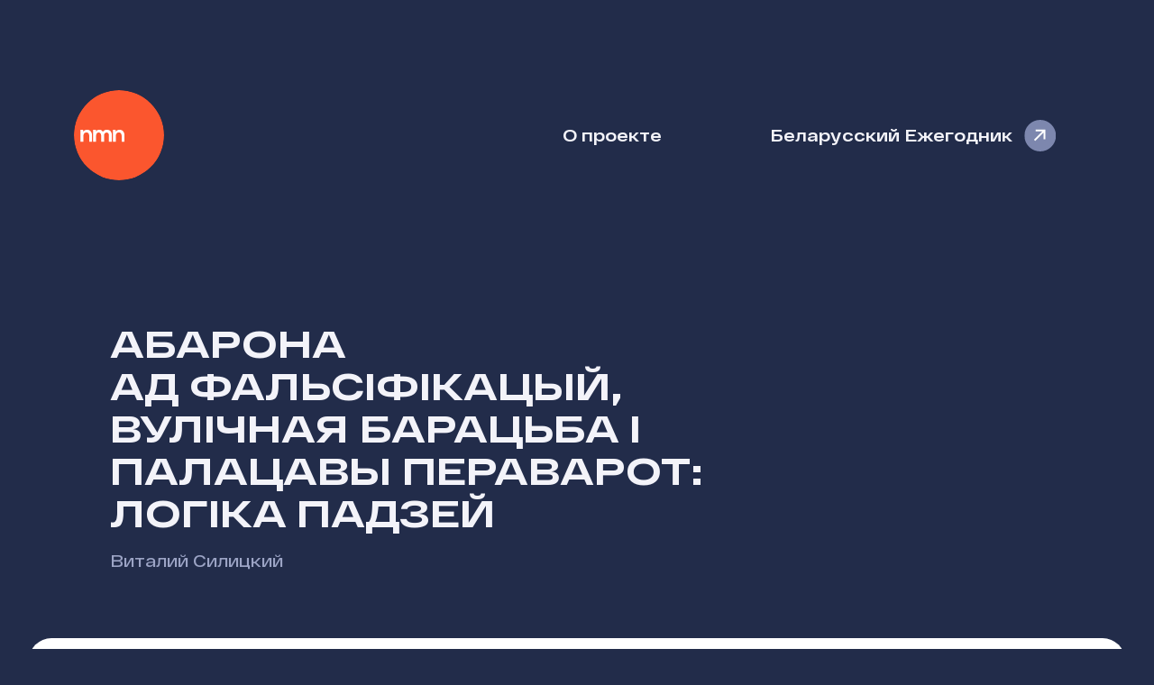

--- FILE ---
content_type: text/html; charset=utf-8
request_url: https://nmn.media/articles/7136
body_size: 17076
content:
<!DOCTYPE html><html lang="ru"><head><meta charSet="utf-8"/><meta name="viewport" content="width=device-width"/><meta name="twitter:card" content="summary"/><meta name="twitter:site" content="@nmn_media"/><meta name="twitter:creator" content="@nmn_media"/><meta property="og:locale" content="ru_BY"/><meta property="og:site_name" content="Наше Мнение"/><title>Абарона ад фальсіфікацый, вулічная барацьба і палацавы пераварот: логіка падзей / Наше Мнение</title><meta name="robots" content="index,follow"/><meta name="description" content="Виталий Силицкий: Сацыяльны канфармізм у аўтарытарным грамадстве фарміруецца
не столькі «спіраллю маўчання» (неабгрунтаванай перакананасцю ў тым, што лідэр
усё роўна больш папулярны), колькі адэкватнай ацэнкай сітуацыі на падставе
ўласнага жыццёвага досведу."/><meta property="og:title" content="Абарона ад фальсіфікацый, вулічная барацьба і палацавы пераварот: логіка падзей"/><meta property="og:description" content="Виталий Силицкий: Сацыяльны канфармізм у аўтарытарным грамадстве фарміруецца
не столькі «спіраллю маўчання» (неабгрунтаванай перакананасцю ў тым, што лідэр
усё роўна больш папулярны), колькі адэкватнай ацэнкай сітуацыі на падставе
ўласнага жыццёвага досведу."/><meta property="og:url" content="https://nmn.media/articles/7136"/><meta property="og:type" content="article"/><meta property="article:published_time" content="2026-01-06T07:11:05.520Z"/><meta property="article:author" content="/authors/91"/><meta property="og:image" content="https://nmn.media/api/preview?data=[base64]&amp;token=aa64ccc32756ca6f27509c39737f12ab3233a75ce411677e261fbb9700e67a41"/><meta property="og:image:alt" content="Абарона ад фальсіфікацый, вулічная барацьба і палацавы пераварот: логіка падзей"/><meta property="og:image:width" content="1200"/><meta property="og:image:height" content="630"/><link rel="canonical" href="https://nmn.media/articles/7136"/><script type="application/ld+json">{"@context":"https://schema.org","@type":"Article","datePublished":"2026-01-06T07:11:05.522Z","description":"Сацыяльны канфармізм у аўтарытарным грамадстве фарміруецца не столькі «спіраллю маўчання» (неабгрунтаванай перакананасцю ў тым, што лідэр усё роўна больш папулярны), колькі адэкватнай ацэнкай сітуацыі на падставе ўласнага жыццёвага досведу.","mainEntityOfPage":{"@type":"WebPage","@id":"/articles/7136"},"headline":"Абарона ад фальсіфікацый, вулічная барацьба і палацавы пераварот: логіка падзей","image":"https://nmn.media/api/preview?data=[base64]&amp;token=aa64ccc32756ca6f27509c39737f12ab3233a75ce411677e261fbb9700e67a41","dateModified":"2026-01-06T07:11:05.522Z","author":[{"@type":"Person","name":"Виталий Силицкий","url":"/authors/91"}],"publisher":{"@type":"Organization","name":"Наше Мнение"}}</script><meta name="next-head-count" content="22"/><meta name="theme-color" media="(prefers-color-scheme: light)" content="#222C4A"/><meta name="theme-color" media="(prefers-color-scheme: dark)" content="#1F232D"/><meta name="apple-mobile-web-app-capable" content="yes"/><meta name="apple-mobile-web-app-status-bar-style" content="black-translucent"/><link rel="icon" href="/favicons/favicon.ico" sizes="32x32"/><link rel="icon" href="/favicons/favicon.svg" type="image/svg+xml"/><link rel="apple-touch-icon" href="/favicons/apple-touch-icon.png"/><link rel="manifest" href="/site.webmanifest"/><link rel="preload" href="/_next/static/css/f44791bff470470e.css" as="style" crossorigin=""/><link rel="stylesheet" href="/_next/static/css/f44791bff470470e.css" crossorigin="" data-n-g=""/><noscript data-n-css=""></noscript><script defer="" crossorigin="" nomodule="" src="/_next/static/chunks/polyfills-c67a75d1b6f99dc8.js"></script><script src="/_next/static/chunks/webpack-dcf4136cb4ed4a3e.js" defer="" crossorigin=""></script><script src="/_next/static/chunks/framework-5429a50ba5373c56.js" defer="" crossorigin=""></script><script src="/_next/static/chunks/main-4e090d7812c6410d.js" defer="" crossorigin=""></script><script src="/_next/static/chunks/pages/_app-901aac3797f2ae38.js" defer="" crossorigin=""></script><script src="/_next/static/chunks/443-a1db5c0a7659bdb8.js" defer="" crossorigin=""></script><script src="/_next/static/chunks/390-705ba4d617064f4d.js" defer="" crossorigin=""></script><script src="/_next/static/chunks/pages/articles/%5Bid%5D-91658604b820d15e.js" defer="" crossorigin=""></script><script src="/_next/static/z0iNOpoGpUFwKI6NBYrpq/_buildManifest.js" defer="" crossorigin=""></script><script src="/_next/static/z0iNOpoGpUFwKI6NBYrpq/_ssgManifest.js" defer="" crossorigin=""></script></head><body><div id="__next"><nav id="nav"><span tabindex="-1" class="logo"><a href="/">Наше Мнение</a></span><a class="about-link" href="/about">О проекте</a><a class="yearbook-link" target="_blank" href="/yearbook/2023/index.html">Беларусский Ежегодник</a></nav><header id="header"><div><h1>Абарона ад фальсіфікацый, вулічная барацьба і палацавы пераварот: логіка падзей</h1></div><div class="description"><p><span><a href="/authors/91">Виталий Силицкий</a></span></p></div></header><article><p><i>З кнігі</i>Віталь Сіліцкі. <i>Адкладзеная свабода. Посткамуністычны аўтарытарызм у Сербіі і Беларусі</i>. Вільня 2012.</p><p><b><i>Выбары ў аўтарытарных рэжымах маюць адну асаблівасць, якую калісьці вызначыў Сталін: «Неістотна, як галасуюць, істотна, хто лічыць галасы». Удакладню</i></b>–<b><i> важна і першае, і другое. Параўнанне досведу Сербіі і Беларусі дазваляе зрабіць вывад: калі апазіцыя перамагае са значнай перавагай, яна мае шанцы абараніць перамогу. Калі не </i></b>–<b><i> яна атрымае столькі галасоў, колькі ёй «напішуць» улады. (А з гэтага вынікае і наступнае: перамога апазіцыі магчымая толькі ў першым туры. Разумення гэтага былі пазбаўлены ўсе апазіцыйныя штабы, уключаючы штаб Ганчарыка, на які працаваў аўтар гэтых радкоў: усімі імі планавалася стратэгія на два туры, раўназначная прызнанню паразы загадзя).</i></b></p><p>Важным і неабходным чыннікам таго, што перамога ў Сербіі была паспяхова абароненая, было здабыццё сербскай апазіцыяй значна большай колькасці галасоў, чым Мілошавіч здолеў сфальсіфікаваць. Тут адыграла ролю і прафесійна арганізаванае назіранне, і ўдзел сяброў апазіцыі ў выбарчых камісіях. Гэта дапамагло апазіцыі абвесціць свае падлікі вынікаў да таго, як гэта зрабіў рэжым. Самае галоўнае, аднак, у тым, што абвяшчэнне перамогі апазіцыі гучала як праўда і для самой апазіцыі, і для грамадства, і для рэжыму. Самі выбарчыя камісіі (а гэта некалькі дзесяткаў тысячаў чалавек) — гэта каласальны зрэз грамадства, які пэўным чынам рэпрадукуе сацыяльную атмасферу. Калі ў грамадстве пераважная большасць настроеная супраць рэжыму, то, хутчэй за ўсё, такая ж атмасфера і ў выбарчых камісіях — і наадварот. Безумоўна, на пэўным этапе імі кіруе страх. Страх, аднак, памяншаецца, калі бачная магчымасць перамогі іншага боку, болей за тое, ён можа саступаць месца іншаму страху — быць прыцягнутым новымі ўладамі да адказнасці за фальсіфікацыі.</p><p>Існуе, аднак, іншы слой інсайдэраў, якіх рэжым можа выкарыстаць для выкрадання перамогі, — гэта карныя органы і, у выпадку фіксацыі вынікаў выбараў, цэнтральныя выбарчыя камісіі. Гэтыя рычагі кантралююцца «ўнутраным колам» рэжыму, і любая спроба непадпарадкавання жорстка караецца. Арганізацыя «апаратнага перавароту» ва ўмовах аўтакратыі максімальна абцяжараная менавіта наяўнасцю рычагоў кантролю за ўладнай вертыкаллю з боку «ўнутранага кола». Любая «праца з наменклатурай» адсочваецца, а яе ўдзельнікі нейтралізуюцца.</p><p>Арганізаваць пераварот у стане і само «ўнутранае кола», але яно занадта шчыльна павязваецца «кругавой парукай» з лідэрам (удзел у карупцыі, нелегальным бізнэсе, палітычных рэпрэсіях і г. д.), каб мець матывацыі здаць яго (выключэннем у Сербіі быў кіраўнік аналагу беларускага КДБ, што зноў пацвярджае: праца з «наменклатурай» мае поспех, толькі калі яна закранае «ўнутранае кола»).</p><p>Адзіным выйсцем у гэтай сітуацыі з’яўляецца арганізацыя масавага вулічнага ціску на ўрад, што само па сабе немагчыма без усведамлення грамадствам сваёй перамогі і веры ў яе (зноў падкрэсліваем неабходнасць папярэдняга, выбарчага этапу для эфектыўных неінстытуцыйных дзеянняў). Прычым перамога павінна быць рэальнай, а не выдуманай у прапагандысцкіх мэтах.</p><p>Сацыяльны канфармізм у аўтарытарным грамадстве фарміруецца не столькі «спіраллю маўчання» (неабгрунтаванай перакананасцю ў тым, што лідэр усё роўна больш папулярны), колькі адэкватнай ацэнкай сітуацыі на падставе ўласнага жыццёвага досведу. Калі апытанні сведчаць, што, напрыклад, 10% падтрымлівае апазіцыю, а 35% — Лукашэнку, гэта азначае, што з кожных дзесяці чалавек, з якімі сярэднестатыстычны беларус паўсядзённа сутыкаецца, тры ці чатыры падтрымліваюць рэжым, адзін — апазіцыю, а пяць або шэсць ці абыякавыя да палітыкі, ці не вераць Лукашэнку, але не ведаюць, за каго галасаваць.</p><p>Таму 75% тых, хто лічыць, што прэзідэнтам зноў будзе Лукашэнка, прагназуюць вынікі адэкватна. Было б дзіўна, каб пры ліку 4:1 падчас футбольнага матчу хтосьці сумняваўся ў перамозе каманды, якая вядзе ў ліку. Грамадская думка была адэкватнай і на падзенне рэйтынгу Лукашэнкі. Калі ён знізіўся за год з 46 да 27%, больш за палову апытаных адчулі гэтае паніжэнне рэйтынгу, і толькі 16% заўзятых прыхільнікаў Лукашэнкі гэтага не заўважылі.</p><p>Важна падкрэсліць, што вулічныя пратэсты ў Сербіі пачаліся не з Бялграда, а з правінцыі, з тых гарадоў, дзе ў 1996 г. перамагла апазіцыя і дзе мясцовыя ўлады здолелі перацягнуць частку адміністрацыйнага рэсурсу для арганізацыі пратэсту. Дарэчы, тое, што можна назваць «сербскай апазіцыйнай наменклатурай» (апазіцыйныя лідэры паходжаннем з дзяржапарату), аказалася надзвычай эфектыўным у справе супрацьдзеяння магчымым карным акцыям супраць дэманстрантаў. Менавіта яны здолелі правесці сакрэтныя перамовы з кіраўніцтвам «чырвоных берэтаў» (аналаг беларускага спецназу) аб неўмяшальніцтве. У сваёй масе гэта былі былыя вайскоўцы і паліцыянты. Як зацеміў адзін з іх, «не кожны ведае, як размаўляць з паліцэйскім, як пераканаць узброенага вайскоўца”[1].</p><p>Якраз адэкватнае разуменне рэчаіснасці, абумоўленае перавагай прыхільнікаў апазіцыі ў грамадстве, і зрабіла магчымымі масавыя акцыі пратэсту падчас падзеяў 5–6 кастрычніка 2000 г. у Бялградзе. І акурат вулічныя пратэсты прывялі да калапсу ўладнай сістэмы Мілошавіча.</p><p>«Палацавы пераварот» быў толькі апошняй, а не першай яго стадыяй. Галоўныя апоры ўлады — унутраныя войскі, паліцыя і паравайсковыя фармаванні кшталту Спецыяльнага атраду хуткага рэагавання ды «службы бяспекі прэзідэнта» (усім ім быў дадзены загад страляць) — здаліся перад абліччам колькаснай перавагі дэманстрантаў (дарэчы, паводле некаторых звестак, за Мілошавіча галасавалі толькі 18% паліцэйскіх — удвая менш, чым у сярэднім па грамадстве). Вось як гэта растлумачыў былы загадчык службы дзяржаўнай бяспекі Сербіі Радамір Маркавіч: «Пасля выбараў усведамленне таго, што Каштуніца перамог, засела ў галовах паліцэйскіх. &lt;…&gt; Ці набраў ён 49, ці 50 адсоткаў, для іх гэта не мела значэння. Для іх важна было тое, што Каштуніца набраў нашмат болей галасоў, чым Мілошавіч. „Каштуніца безумоўна перамог, — сказаў мне адзін афіцэр, — я сам за яго галасаваў!“ &lt;…&gt; Паліцэйскіх бянтэжыла адно пытанне — ці варта ім было абараняць гэты адсотак ці адну дзесятую адсотка на карысць Мілошавіча”[2].</p><p>Карныя структуры, такім чынам, былі ў асноўным дэзарганізаваныя знізу. Акрамя службы дзяржаўнай бяспекі, кіраўнік якой вёў перамовы з апазіцыяй ужо з красавіка, другой структурай, дзе сабатаж Мілошавіча пачаўся з галавы, была армія. Яе статус быў прыніжаны на карысць іншых элементаў паліцэйскай дзяржавы (паліцыі і паравайсковых фармаванняў), якая не была асабліва зацікаўленая ў яе існаванні. (Як распавёў пасля падзеяў 5 кастрычніка былы шэф генеральнага штаба Югаслаўскай арміі Перышыч, ён яшчэ ў канцы 1990-х падумваў пра пераварот, але адмовіўся ад гэтай ідэі, бо не быў упэўнены, што атрымае пасля яго ўнутраную і міжнародную падтрымку). У астатнім спрацаваў прынцып «той, хто атрымлівае ўладу на вуліцах, губляе яе таксама на вуліцах». Калі параўнаць фальсіфікацыю вынікаў выбараў у дзвюх краінах, можна зрабіць цікавы вывад: у адрозненне ад Беларусі, фальсіфікацыі ў Сербіі былі мінімальнымі.</p><p>У той жа час, у адрозненне ад Сербіі, фальсіфікацыі прынцыпова не мянялі выніку выбараў у Беларусі. Менавіта гэты факт, таксама як і безумоўная ўпэўненасць і саміх сяброў выбарчых камісій, і назіральнікаў, і публікі ў канчатковым выніку выбараў зрабілі супраціў фальсіфікацыі немагчымым. Урэшце, абарона «розніцы ў галасах» не мела вялікага сэнсу: яна не мяняла канчатковага выніку выбараў, але пэўна выклікала б рэпрэсіі з боку пераможцы. Болей за тое, да абароны вынікаў не была падрыхтавана і сама апазіцыя.</p><p>Варта прыгадаць успаміны аднаго з кіраўнікоў Сербскага цэнтру за свабодныя выбары і дэмакратыю Зорана Лучыча, які быў назіральнікам на выбарах 9 верасня.</p><p><i>«Я быў назіральнікам на ўчастку № 1 у Ленінскім раёне Менска. Пасля таго як галасаванне скончылася, а галасы яшчэ не былі падлічаныя, я паспеў разгледзець, як разбіраюць купу бюлетэняў, і быў уражаны, што тут, у цэнтры Менска, вельмі шмат людзей галасавала за Лукашэнку. Паводле маіх назіранняў, Ганчарык усё ж выйграваў на гэтым участку, але толькі з вынікам прыкладна чатыры галасы супраць трох. І калі перавага тут, у сталіцы, толькі чатыры на тры, безумоўна, ва ўсёй краіне Лукашэнка пераканаўча перамагае. Гэта я ведаю з свайго сербскага досведу. Да мяне падышоў мясцовы незалежны назіральнік. Ён спытаўся ў мяне, ці бачыў я, як падтасоўваліся вынікі. Я адказаў, што так, бачыў. „Што мне рабіць?“</i>–<i> „Калі б гэта здарылася ў маей краіне, я проста адчыніў бы вокны і паклікаў бы людзей з вуліцы на дапамогу“.</i></p><p>Што перашкаджала гэтаму назіральніку зрабіць менавіта так? Магчыма, уласны страх. Магчыма, ілюзія, што «заграніца нам дапаможа», якая доўга культывавалася ў шэрагах апазіцыі. Магчыма, усведамленне таго, што яго заклік не будзе пачуты, і таго, што гэтая кампанія была прайграная яшчэ да яе пачатку.</p><p>У адрозненне ад Сербіі, дзе апазіцыяй была вытрыманая паслядоўнасць «выбары — вулічныя пратэсты — палацавы пераварот», у Беларусі апазіцыйная стратэгія канцэнтравалася толькі на апошніх двух этапах, прычым акцэнт рабіўся на трэцім. Усе базавыя элементы кампаніі — і выбар кандыдата, і падрыхтоўка да выбараў, і пераадоленне адміністрацыйнага рэсурсу — былі ўскладзеныя апазіцыяй на былую партыйна-гаспадарчую наменклатуру, якая, на яе думку, была здольная выкарыстаць свае старыя сувязі ў дзяржапараце для нейтралізацыі дзеянняў лукашэнкаўскай вертыкалі і карных органаў.</p><p>Заўважым, што ініцыятыва выкарыстання наменклатуры зыходзіла менавіта ад апазіцыі: менавіта Каардынацыйная рада дэмакратычных сіл у снежні 2001 г. прапанавала, паводле рэкамендацыі сваіх «мазгавых цэнтраў», апаратную тройку «Домаш — Чыгір — Ганчарык» у якасці сваіх кандыдатаў. Таму з паслявыбарнымі заўвагамі аднаго з лідэраў БНФ, што</p><p>“<i>наменклатура нясе адказнасць за правал кампаніі. Мы таксама нясём адказнасць за тое, што паставілі на наменклатуру. Яны казалі нам, што змогуць забяспечыць сапраўдны кантроль над выбарамі і падтрымку Расіі. Яны нам сказалі, наша справа</i>–<i> мабілізаваць масы. І мы гэта зрабілі</i>«[3]</p><p>можна згадзіцца толькі ў плане «размеркавання адказнасці». Але ж, папраўдзе кажучы, менавіта апазіцыйныя СМІ і апазіцыйныя лідэры за паўгода-год да выбараў рэкламавалі грамадству (да таго ж, далёка не змабілізаванаму) перавагі «наменклатурнага сцэнара». Фактычна, яго ажыццяўленне прывяло да электаральных страт і нічога не дало ў плане нейтралізацыі адміністрацыйнага рэсурсу. У электаральным плане гэты сцэнар сутыкаўся са старанна культываваным рэжымам на працягу апошніх год стэрэатыпам аб дзяржаўным апараце як асяроддзі карумпаваных жулікаў. Гэта толькі ўзмацніла лукашэнкаўскую контрагітацыю супраць апазіцыі, якую ён паказваў як кучку былых апаратчыкаў, што цяпер прагнуць рэваншу.</p><p>Што да нейтралізацыі адміністрацыйнага рэсурсу, то было б дзіўна, калі б цяперашнія апаратчыкі, значная частка якіх прыйшлі ва ўладу з ніжніх эшалонаў наменклатуры, добраахвотна вярнулі на свае пасады былых апаратчыкаў. Наменклатура кіравала перадвыбарнай кампаніяй прыкладна так, як перадвыбарны штаб Кебіча падчас выбараў 1994 г. «Наменклатурны сцэнар» быў абраны хутчэй таму, што ацэнка лідэрамі апазіцыі шанцаў на ўласны поспех насамрэч была невысокай, а паколькі сярод іх не знайшлося нікога, хто б адважыўся «падставіцца», на гэтую ролю быў запрошаны «ахвярны казёл».</p><p><b>Што далей? Тры сцэнары</b></p><p>Аўтарытарызм у поставецкую эпоху — гэта свайго роду кампрамiс памiж таталiтарызмам i дэмакратыяй, сiтуацыя раўнавагi, у якой механiзмы таталiтарнага панавання ўжо нельга адрадзiць, а дэмакратычныя iнстытуты яшчэ не здолелi ўсталявацца. Посткамунiстычны аўтарытарызм у той форме, у якой ён iснаваў у Сербii i існуе ў Беларусi, — даволi трывалая канструкцыя, што сумяшчае ў сабе элементы, наяўнасць якiх можа назiрацца i ў дэмакратычных сiстэмах (такiя, як пэўная ступень дэмакратычнай легiтымнасцi гэтых рэжымаў), з найбольш жорсткiмi механiзмамi падтрымання аўтарытарнага панавання, што iснуюць у найбольш зачыненых для палiтычных зменаў аўтакратыях.</p><p>Можа, Беларусь застаецца ў аўтарытарным стане проста таму, што яна яшчэ «не дарасла» да дэмакратыі?</p><p>На наш погляд, існуе вялікая імавернасць штучнага замаруджвання працэсаў дэмакратызацыі ў Беларусі акурат з прычыны дэфіцыту прапановы, а не попыту. Да гэтай высновы падводзіць той факт, што за два гады, якія прайшлі з моманту пераабрання Лукашэнкі на пасаду прэзідэнта (<i>рэд.</i>–<i>у 2001 г.)</i>, імкліва (прыкладна ў паўтара разы) скарацілася сацыяльная база паноўнага рэжыму, працягвалася эвалюцыя масавай свядомасці ў бок усё большага прыняцця дэмакратычных і заходніх вартасцяў. Таксама акрэсліўся крызіс у беларуска-расійскіх дачыненнях, што прывяло да сітуацыі, калі колішні галоўны замежны спонсар беларускай аўтакратыі можа ператварыцца ў адзін з галоўных фактараў яе дэстабілізацыі. У той жа час не пахіснуўся кантроль рэжыму за адміністрацыйнымі і карнымі рэсурсамі свайго апарату. І самае галоўнае — нельга не заўважыць відавочнага крызісу апазіцыі, які складаецца з дэмабілізацыі і дэмаралізацыі яе чалавечых рэсурсаў ды разгубленасці, адсутнасці стратэгічнага мыслення і страты палітычных арыенціраў яе элітай.</p><p>Пры такім раскладзе першы магчымы сцэнар развіцця падзеяў у Беларусі — гэта захаванне сітуацыі, якую я вызначаю як «перадумовы без дэмакратыі». Ён прадугледжвае развіццё падзеяў, пры якім далейшая сацыяльная эвалюцыя, паступовыя змены ў эканамічнай сістэме, ладзе жыцця грамадства будуць весці да стварэння ўсё больш глыбокіх перадумоваў для развіцця краіны ў дэмакратычным кірунку.</p><p>Аднак пры гэтым існы палітычны баланс сілаў будзе захоўвацца на карысць паноўнага рэжыму дзякуючы ўсё тым жа чыннікам (слабасць і «несістэмнасць» апазіцыі плюс эфектыўнае вынішчэнне паноўным рэжымам палітычных альтэрнатываў). Такое становішча здольнае справакаваць маштабныя сацыяльныя канфлікты ў тым выпадку, калі «квазідэмакратычная легітымнасць» цяперашняга рэжыму будзе цалкам (ці амаль цалкам) страчаная і ён пяройдзе да выкарыстання выключна султанісцкіх метадаў самазахавання. Магчымасцяў негвалтоўнага выхаду з аўтарытарызму пры такім сцэнары амаль не застанецца.</p><p>З іншага боку, лукашэнкаўскі рэжым можа пазбегнуць такога сцэнара, калі ў будучым праявіць здольнасць да пэўнай саматрансфармацыі. Для гэтага патрабуецца адначасова працягнуць паўнамоцтвы дзейнага прэзідэнта і ажыццявіць частковую канстытуцыйную рэформу, якая перавядзе Беларусь з «гегеманічнага» аўтарытарызму да аўтарытарызму канкурэнтнага (напрыклад, праз пашырэнне паўнамоцтваў парламента і мясцовых уладаў). Але такі сцэнар, дарма што ён здольны ўзмацніць стабільнасць паноўнага рэжыму і легітымнасць прэтэнзій Лукашэнкі да ўлады, урэшце здольны прывесці да фарміравання мацнейшай і больш структураванай апазіцыі, што пакідае мала шанцаў на тое, што ён калінебудзь зматэрыялізуецца.</p><p>Другі варыянт развіцця падзеяў — гэта трансфармацыя існага рэжыму пад уздзеяннем вонкавых фактараў, у першую чаргу расійскага. Наўрад ці гэты сцэнар набудзе рысы югаслаўскага, паколькі стварэнне ў Беларусі ўнутранай апазіцыі, якая б кантралявалася з Расіі, малаімаверна. Аднак магчыма такое развіццё падзеяў, пры якім ціск звонку (у першую чаргу эканамічнымі сродкамі) згальванізуе крызісныя працэсы ўнутры рэжыму ці не дазволіць яму ажыццявіць дзеянні для працягу свайго існавання, напрыклад, праз рэферэндум. Гэты сцэнар можа выліцца ў захоп улады існай наменклатурай, і максімум, да чаго ён прывядзе, — гэта трансфармацыя персаналісцкай дыктатуры ў канкурэнтную аўтакратыю на расійскі ці ўкраінскі ўзор.</p><p>На жаль, найменш імаверным сёння ўяўляецца сцэнар прарыву, пры якім апазіцыя здолее не толькі супрацьпаставіць лукашэнкаўскаму рэжыму эфектыўную дэмакратычную альтэрнатыву, але і рэалізаваць яе ў «сістэмнай» ці «пазасістэмнай» палітыцы, гэта значыць забяспечыць пераход да дэмакратыі ці праз выбары, ці праз масавую кампанію грамадскага непадпарадкавання.</p><p>Каб зрабіць гэты сцэнар больш імаверным, беларуская апазіцыя і апазіцыйная грамадзянская супольнасць мусяць за кароткі час вырашыць як мінімум тры задачы. Першая — гэта ператварэнне ўжо складзенай грамадскай дэмакратычнай большасці ва ўласны электарат, што перадугледжвае прафесійны ўдзел у «сістэмнай палітыцы». Другая — гэта мацаванне ў грамадстве «пачуцця адзінага лёсу», што стварае аснову для нацыянальнага самавызначэння. Важна знівеляваць і зменшыць разбуральную для сябе сілу тых культурных падзелаў, што стваралі на працягу дзесяцігоддзя сацыяльную базу аўтарытарызму. Нарэшце, трэцяе: апазіцыя мусіць быць здольнай да стварэння пазітыўнага іміджу сваёй палітычнай дзейнасці і мэтаў у вачах існых у Беларусі элітаў, чыё асяроддзе не абмяжоўваецца «паралельным грамадствам».</p><p>Любы іншы варыянт трансфармацыі, пры якім дэмакратычныя сілы не будуць кантраляваць яе працэс, хутчэй за ўсё, прывядзе да ўсталявання новай аўтарытарнай сістэмы, хоць, магчыма, і мякчэйшай за лукашэнкаўскую.</p><p><i>Усю кнігу можна спампаваць<a href="https://web.archive.org/web/20160802094601/http:/vitalisilitski.org/sites/default/files/Silitski-Adkladzenaja_svaboda.pdf" target="_blank">Источник</a></i></p><hr width="33%" size="1"/><p><a title="" name="_ftn1">[1]</a>  Bujosevic Dragan, Radovanovic Ivan. <i>October 5: A 24-hour Coup</i>. Belgrade: Media Centar, 2001. P. 57.</p><p><a title="" name="_ftn2">[2]</a>  Bujosevic Dragan, Radovanovic Ivan. Op. cit. P. 57.</p><p><a title="" name="_ftn3">[3]</a><i>  Отдельные мухи на политической кухне</i>// Белорусская деловая газета. 2001. 30 октября.</p></article><div class="article_footer"><ul><li class="published_date"><div class="label">Опубликовано</div><p><a href="/2020">15 июня 2020</a></p></li><li class="authors"><div class="label">Автор</div><p><span><a href="/authors/91">Виталий Силицкий</a></span></p></li></ul></div><footer id="footer"><div class="text">© 2003-2023, <span>Наше Мнение</span></div><div class="social"><a href="https://www.facebook.com/nmnby" target="_blank" rel="noreferrer">Meta</a><a href="https://t.me/nmn_media" target="_blank" rel="noreferrer">Telegram</a></div></footer></div><script id="__NEXT_DATA__" type="application/json" crossorigin="">{"props":{"pageProps":{"article":{"id":7136,"title":"Абарона ад фальсіфікацый, вулічная барацьба і палацавы пераварот: логіка падзей","announce":"Сацыяльны канфармізм у аўтарытарным грамадстве фарміруецца не столькі «спіраллю маўчання» (неабгрунтаванай перакананасцю ў тым, што лідэр усё роўна больш папулярны), колькі адэкватнай ацэнкай сітуацыі на падставе ўласнага жыццёвага досведу.","text":"\u003cp\u003e\u003ci\u003eЗ кнігі\u003c/i\u003eВіталь Сіліцкі. \u003ci\u003eАдкладзеная свабода. Посткамуністычны аўтарытарызм у Сербіі і Беларусі\u003c/i\u003e. Вільня 2012.\u003c/p\u003e\u003cp\u003e\u003cb\u003e\u003ci\u003eВыбары ў аўтарытарных рэжымах маюць адну асаблівасць, якую калісьці вызначыў Сталін: «Неістотна, як галасуюць, істотна, хто лічыць галасы». Удакладню\u003c/i\u003e\u003c/b\u003e–\u003cb\u003e\u003ci\u003e важна і першае, і другое. Параўнанне досведу Сербіі і Беларусі дазваляе зрабіць вывад: калі апазіцыя перамагае са значнай перавагай, яна мае шанцы абараніць перамогу. Калі не \u003c/i\u003e\u003c/b\u003e–\u003cb\u003e\u003ci\u003e яна атрымае столькі галасоў, колькі ёй «напішуць» улады. (А з гэтага вынікае і наступнае: перамога апазіцыі магчымая толькі ў першым туры. Разумення гэтага былі пазбаўлены ўсе апазіцыйныя штабы, уключаючы штаб Ганчарыка, на які працаваў аўтар гэтых радкоў: усімі імі планавалася стратэгія на два туры, раўназначная прызнанню паразы загадзя).\u003c/i\u003e\u003c/b\u003e\u003c/p\u003e\u003cp\u003eВажным і неабходным чыннікам таго, што перамога ў Сербіі была паспяхова абароненая, было здабыццё сербскай апазіцыяй значна большай колькасці галасоў, чым Мілошавіч здолеў сфальсіфікаваць. Тут адыграла ролю і прафесійна арганізаванае назіранне, і ўдзел сяброў апазіцыі ў выбарчых камісіях. Гэта дапамагло апазіцыі абвесціць свае падлікі вынікаў да таго, як гэта зрабіў рэжым. Самае галоўнае, аднак, у тым, што абвяшчэнне перамогі апазіцыі гучала як праўда і для самой апазіцыі, і для грамадства, і для рэжыму. Самі выбарчыя камісіі (а гэта некалькі дзесяткаў тысячаў чалавек) — гэта каласальны зрэз грамадства, які пэўным чынам рэпрадукуе сацыяльную атмасферу. Калі ў грамадстве пераважная большасць настроеная супраць рэжыму, то, хутчэй за ўсё, такая ж атмасфера і ў выбарчых камісіях — і наадварот. Безумоўна, на пэўным этапе імі кіруе страх. Страх, аднак, памяншаецца, калі бачная магчымасць перамогі іншага боку, болей за тое, ён можа саступаць месца іншаму страху — быць прыцягнутым новымі ўладамі да адказнасці за фальсіфікацыі.\u003c/p\u003e\u003cp\u003eІснуе, аднак, іншы слой інсайдэраў, якіх рэжым можа выкарыстаць для выкрадання перамогі, — гэта карныя органы і, у выпадку фіксацыі вынікаў выбараў, цэнтральныя выбарчыя камісіі. Гэтыя рычагі кантралююцца «ўнутраным колам» рэжыму, і любая спроба непадпарадкавання жорстка караецца. Арганізацыя «апаратнага перавароту» ва ўмовах аўтакратыі максімальна абцяжараная менавіта наяўнасцю рычагоў кантролю за ўладнай вертыкаллю з боку «ўнутранага кола». Любая «праца з наменклатурай» адсочваецца, а яе ўдзельнікі нейтралізуюцца.\u003c/p\u003e\u003cp\u003eАрганізаваць пераварот у стане і само «ўнутранае кола», але яно занадта шчыльна павязваецца «кругавой парукай» з лідэрам (удзел у карупцыі, нелегальным бізнэсе, палітычных рэпрэсіях і г. д.), каб мець матывацыі здаць яго (выключэннем у Сербіі быў кіраўнік аналагу беларускага КДБ, што зноў пацвярджае: праца з «наменклатурай» мае поспех, толькі калі яна закранае «ўнутранае кола»).\u003c/p\u003e\u003cp\u003eАдзіным выйсцем у гэтай сітуацыі з’яўляецца арганізацыя масавага вулічнага ціску на ўрад, што само па сабе немагчыма без усведамлення грамадствам сваёй перамогі і веры ў яе (зноў падкрэсліваем неабходнасць папярэдняга, выбарчага этапу для эфектыўных неінстытуцыйных дзеянняў). Прычым перамога павінна быць рэальнай, а не выдуманай у прапагандысцкіх мэтах.\u003c/p\u003e\u003cp\u003eСацыяльны канфармізм у аўтарытарным грамадстве фарміруецца не столькі «спіраллю маўчання» (неабгрунтаванай перакананасцю ў тым, што лідэр усё роўна больш папулярны), колькі адэкватнай ацэнкай сітуацыі на падставе ўласнага жыццёвага досведу. Калі апытанні сведчаць, што, напрыклад, 10% падтрымлівае апазіцыю, а 35% — Лукашэнку, гэта азначае, што з кожных дзесяці чалавек, з якімі сярэднестатыстычны беларус паўсядзённа сутыкаецца, тры ці чатыры падтрымліваюць рэжым, адзін — апазіцыю, а пяць або шэсць ці абыякавыя да палітыкі, ці не вераць Лукашэнку, але не ведаюць, за каго галасаваць.\u003c/p\u003e\u003cp\u003eТаму 75% тых, хто лічыць, што прэзідэнтам зноў будзе Лукашэнка, прагназуюць вынікі адэкватна. Было б дзіўна, каб пры ліку 4:1 падчас футбольнага матчу хтосьці сумняваўся ў перамозе каманды, якая вядзе ў ліку. Грамадская думка была адэкватнай і на падзенне рэйтынгу Лукашэнкі. Калі ён знізіўся за год з 46 да 27%, больш за палову апытаных адчулі гэтае паніжэнне рэйтынгу, і толькі 16% заўзятых прыхільнікаў Лукашэнкі гэтага не заўважылі.\u003c/p\u003e\u003cp\u003eВажна падкрэсліць, што вулічныя пратэсты ў Сербіі пачаліся не з Бялграда, а з правінцыі, з тых гарадоў, дзе ў 1996 г. перамагла апазіцыя і дзе мясцовыя ўлады здолелі перацягнуць частку адміністрацыйнага рэсурсу для арганізацыі пратэсту. Дарэчы, тое, што можна назваць «сербскай апазіцыйнай наменклатурай» (апазіцыйныя лідэры паходжаннем з дзяржапарату), аказалася надзвычай эфектыўным у справе супрацьдзеяння магчымым карным акцыям супраць дэманстрантаў. Менавіта яны здолелі правесці сакрэтныя перамовы з кіраўніцтвам «чырвоных берэтаў» (аналаг беларускага спецназу) аб неўмяшальніцтве. У сваёй масе гэта былі былыя вайскоўцы і паліцыянты. Як зацеміў адзін з іх, «не кожны ведае, як размаўляць з паліцэйскім, як пераканаць узброенага вайскоўца”[1].\u003c/p\u003e\u003cp\u003eЯкраз адэкватнае разуменне рэчаіснасці, абумоўленае перавагай прыхільнікаў апазіцыі ў грамадстве, і зрабіла магчымымі масавыя акцыі пратэсту падчас падзеяў 5–6 кастрычніка 2000 г. у Бялградзе. І акурат вулічныя пратэсты прывялі да калапсу ўладнай сістэмы Мілошавіча.\u003c/p\u003e\u003cp\u003e«Палацавы пераварот» быў толькі апошняй, а не першай яго стадыяй. Галоўныя апоры ўлады — унутраныя войскі, паліцыя і паравайсковыя фармаванні кшталту Спецыяльнага атраду хуткага рэагавання ды «службы бяспекі прэзідэнта» (усім ім быў дадзены загад страляць) — здаліся перад абліччам колькаснай перавагі дэманстрантаў (дарэчы, паводле некаторых звестак, за Мілошавіча галасавалі толькі 18% паліцэйскіх — удвая менш, чым у сярэднім па грамадстве). Вось як гэта растлумачыў былы загадчык службы дзяржаўнай бяспекі Сербіі Радамір Маркавіч: «Пасля выбараў усведамленне таго, што Каштуніца перамог, засела ў галовах паліцэйскіх. \u0026lt;…\u0026gt; Ці набраў ён 49, ці 50 адсоткаў, для іх гэта не мела значэння. Для іх важна было тое, што Каштуніца набраў нашмат болей галасоў, чым Мілошавіч. „Каштуніца безумоўна перамог, — сказаў мне адзін афіцэр, — я сам за яго галасаваў!“ \u0026lt;…\u0026gt; Паліцэйскіх бянтэжыла адно пытанне — ці варта ім было абараняць гэты адсотак ці адну дзесятую адсотка на карысць Мілошавіча”[2].\u003c/p\u003e\u003cp\u003eКарныя структуры, такім чынам, былі ў асноўным дэзарганізаваныя знізу. Акрамя службы дзяржаўнай бяспекі, кіраўнік якой вёў перамовы з апазіцыяй ужо з красавіка, другой структурай, дзе сабатаж Мілошавіча пачаўся з галавы, была армія. Яе статус быў прыніжаны на карысць іншых элементаў паліцэйскай дзяржавы (паліцыі і паравайсковых фармаванняў), якая не была асабліва зацікаўленая ў яе існаванні. (Як распавёў пасля падзеяў 5 кастрычніка былы шэф генеральнага штаба Югаслаўскай арміі Перышыч, ён яшчэ ў канцы 1990-х падумваў пра пераварот, але адмовіўся ад гэтай ідэі, бо не быў упэўнены, што атрымае пасля яго ўнутраную і міжнародную падтрымку). У астатнім спрацаваў прынцып «той, хто атрымлівае ўладу на вуліцах, губляе яе таксама на вуліцах». Калі параўнаць фальсіфікацыю вынікаў выбараў у дзвюх краінах, можна зрабіць цікавы вывад: у адрозненне ад Беларусі, фальсіфікацыі ў Сербіі былі мінімальнымі.\u003c/p\u003e\u003cp\u003eУ той жа час, у адрозненне ад Сербіі, фальсіфікацыі прынцыпова не мянялі выніку выбараў у Беларусі. Менавіта гэты факт, таксама як і безумоўная ўпэўненасць і саміх сяброў выбарчых камісій, і назіральнікаў, і публікі ў канчатковым выніку выбараў зрабілі супраціў фальсіфікацыі немагчымым. Урэшце, абарона «розніцы ў галасах» не мела вялікага сэнсу: яна не мяняла канчатковага выніку выбараў, але пэўна выклікала б рэпрэсіі з боку пераможцы. Болей за тое, да абароны вынікаў не была падрыхтавана і сама апазіцыя.\u003c/p\u003e\u003cp\u003eВарта прыгадаць успаміны аднаго з кіраўнікоў Сербскага цэнтру за свабодныя выбары і дэмакратыю Зорана Лучыча, які быў назіральнікам на выбарах 9 верасня.\u003c/p\u003e\u003cp\u003e\u003ci\u003e«Я быў назіральнікам на ўчастку № 1 у Ленінскім раёне Менска. Пасля таго як галасаванне скончылася, а галасы яшчэ не былі падлічаныя, я паспеў разгледзець, як разбіраюць купу бюлетэняў, і быў уражаны, што тут, у цэнтры Менска, вельмі шмат людзей галасавала за Лукашэнку. Паводле маіх назіранняў, Ганчарык усё ж выйграваў на гэтым участку, але толькі з вынікам прыкладна чатыры галасы супраць трох. І калі перавага тут, у сталіцы, толькі чатыры на тры, безумоўна, ва ўсёй краіне Лукашэнка пераканаўча перамагае. Гэта я ведаю з свайго сербскага досведу. Да мяне падышоў мясцовы незалежны назіральнік. Ён спытаўся ў мяне, ці бачыў я, як падтасоўваліся вынікі. Я адказаў, што так, бачыў. „Што мне рабіць?“\u003c/i\u003e–\u003ci\u003e „Калі б гэта здарылася ў маей краіне, я проста адчыніў бы вокны і паклікаў бы людзей з вуліцы на дапамогу“.\u003c/i\u003e\u003c/p\u003e\u003cp\u003eШто перашкаджала гэтаму назіральніку зрабіць менавіта так? Магчыма, уласны страх. Магчыма, ілюзія, што «заграніца нам дапаможа», якая доўга культывавалася ў шэрагах апазіцыі. Магчыма, усведамленне таго, што яго заклік не будзе пачуты, і таго, што гэтая кампанія была прайграная яшчэ да яе пачатку.\u003c/p\u003e\u003cp\u003eУ адрозненне ад Сербіі, дзе апазіцыяй была вытрыманая паслядоўнасць «выбары — вулічныя пратэсты — палацавы пераварот», у Беларусі апазіцыйная стратэгія канцэнтравалася толькі на апошніх двух этапах, прычым акцэнт рабіўся на трэцім. Усе базавыя элементы кампаніі — і выбар кандыдата, і падрыхтоўка да выбараў, і пераадоленне адміністрацыйнага рэсурсу — былі ўскладзеныя апазіцыяй на былую партыйна-гаспадарчую наменклатуру, якая, на яе думку, была здольная выкарыстаць свае старыя сувязі ў дзяржапараце для нейтралізацыі дзеянняў лукашэнкаўскай вертыкалі і карных органаў.\u003c/p\u003e\u003cp\u003eЗаўважым, што ініцыятыва выкарыстання наменклатуры зыходзіла менавіта ад апазіцыі: менавіта Каардынацыйная рада дэмакратычных сіл у снежні 2001 г. прапанавала, паводле рэкамендацыі сваіх «мазгавых цэнтраў», апаратную тройку «Домаш — Чыгір — Ганчарык» у якасці сваіх кандыдатаў. Таму з паслявыбарнымі заўвагамі аднаго з лідэраў БНФ, што\u003c/p\u003e\u003cp\u003e“\u003ci\u003eнаменклатура нясе адказнасць за правал кампаніі. Мы таксама нясём адказнасць за тое, што паставілі на наменклатуру. Яны казалі нам, што змогуць забяспечыць сапраўдны кантроль над выбарамі і падтрымку Расіі. Яны нам сказалі, наша справа\u003c/i\u003e–\u003ci\u003e мабілізаваць масы. І мы гэта зрабілі\u003c/i\u003e«[3]\u003c/p\u003e\u003cp\u003eможна згадзіцца толькі ў плане «размеркавання адказнасці». Але ж, папраўдзе кажучы, менавіта апазіцыйныя СМІ і апазіцыйныя лідэры за паўгода-год да выбараў рэкламавалі грамадству (да таго ж, далёка не змабілізаванаму) перавагі «наменклатурнага сцэнара». Фактычна, яго ажыццяўленне прывяло да электаральных страт і нічога не дало ў плане нейтралізацыі адміністрацыйнага рэсурсу. У электаральным плане гэты сцэнар сутыкаўся са старанна культываваным рэжымам на працягу апошніх год стэрэатыпам аб дзяржаўным апараце як асяроддзі карумпаваных жулікаў. Гэта толькі ўзмацніла лукашэнкаўскую контрагітацыю супраць апазіцыі, якую ён паказваў як кучку былых апаратчыкаў, што цяпер прагнуць рэваншу.\u003c/p\u003e\u003cp\u003eШто да нейтралізацыі адміністрацыйнага рэсурсу, то было б дзіўна, калі б цяперашнія апаратчыкі, значная частка якіх прыйшлі ва ўладу з ніжніх эшалонаў наменклатуры, добраахвотна вярнулі на свае пасады былых апаратчыкаў. Наменклатура кіравала перадвыбарнай кампаніяй прыкладна так, як перадвыбарны штаб Кебіча падчас выбараў 1994 г. «Наменклатурны сцэнар» быў абраны хутчэй таму, што ацэнка лідэрамі апазіцыі шанцаў на ўласны поспех насамрэч была невысокай, а паколькі сярод іх не знайшлося нікога, хто б адважыўся «падставіцца», на гэтую ролю быў запрошаны «ахвярны казёл».\u003c/p\u003e\u003cp\u003e\u003cb\u003eШто далей? Тры сцэнары\u003c/b\u003e\u003c/p\u003e\u003cp\u003eАўтарытарызм у поставецкую эпоху — гэта свайго роду кампрамiс памiж таталiтарызмам i дэмакратыяй, сiтуацыя раўнавагi, у якой механiзмы таталiтарнага панавання ўжо нельга адрадзiць, а дэмакратычныя iнстытуты яшчэ не здолелi ўсталявацца. Посткамунiстычны аўтарытарызм у той форме, у якой ён iснаваў у Сербii i існуе ў Беларусi, — даволi трывалая канструкцыя, што сумяшчае ў сабе элементы, наяўнасць якiх можа назiрацца i ў дэмакратычных сiстэмах (такiя, як пэўная ступень дэмакратычнай легiтымнасцi гэтых рэжымаў), з найбольш жорсткiмi механiзмамi падтрымання аўтарытарнага панавання, што iснуюць у найбольш зачыненых для палiтычных зменаў аўтакратыях.\u003c/p\u003e\u003cp\u003eМожа, Беларусь застаецца ў аўтарытарным стане проста таму, што яна яшчэ «не дарасла» да дэмакратыі?\u003c/p\u003e\u003cp\u003eНа наш погляд, існуе вялікая імавернасць штучнага замаруджвання працэсаў дэмакратызацыі ў Беларусі акурат з прычыны дэфіцыту прапановы, а не попыту. Да гэтай высновы падводзіць той факт, што за два гады, якія прайшлі з моманту пераабрання Лукашэнкі на пасаду прэзідэнта (\u003ci\u003eрэд.\u003c/i\u003e–\u003ci\u003eу 2001 г.)\u003c/i\u003e, імкліва (прыкладна ў паўтара разы) скарацілася сацыяльная база паноўнага рэжыму, працягвалася эвалюцыя масавай свядомасці ў бок усё большага прыняцця дэмакратычных і заходніх вартасцяў. Таксама акрэсліўся крызіс у беларуска-расійскіх дачыненнях, што прывяло да сітуацыі, калі колішні галоўны замежны спонсар беларускай аўтакратыі можа ператварыцца ў адзін з галоўных фактараў яе дэстабілізацыі. У той жа час не пахіснуўся кантроль рэжыму за адміністрацыйнымі і карнымі рэсурсамі свайго апарату. І самае галоўнае — нельга не заўважыць відавочнага крызісу апазіцыі, які складаецца з дэмабілізацыі і дэмаралізацыі яе чалавечых рэсурсаў ды разгубленасці, адсутнасці стратэгічнага мыслення і страты палітычных арыенціраў яе элітай.\u003c/p\u003e\u003cp\u003eПры такім раскладзе першы магчымы сцэнар развіцця падзеяў у Беларусі — гэта захаванне сітуацыі, якую я вызначаю як «перадумовы без дэмакратыі». Ён прадугледжвае развіццё падзеяў, пры якім далейшая сацыяльная эвалюцыя, паступовыя змены ў эканамічнай сістэме, ладзе жыцця грамадства будуць весці да стварэння ўсё больш глыбокіх перадумоваў для развіцця краіны ў дэмакратычным кірунку.\u003c/p\u003e\u003cp\u003eАднак пры гэтым існы палітычны баланс сілаў будзе захоўвацца на карысць паноўнага рэжыму дзякуючы ўсё тым жа чыннікам (слабасць і «несістэмнасць» апазіцыі плюс эфектыўнае вынішчэнне паноўным рэжымам палітычных альтэрнатываў). Такое становішча здольнае справакаваць маштабныя сацыяльныя канфлікты ў тым выпадку, калі «квазідэмакратычная легітымнасць» цяперашняга рэжыму будзе цалкам (ці амаль цалкам) страчаная і ён пяройдзе да выкарыстання выключна султанісцкіх метадаў самазахавання. Магчымасцяў негвалтоўнага выхаду з аўтарытарызму пры такім сцэнары амаль не застанецца.\u003c/p\u003e\u003cp\u003eЗ іншага боку, лукашэнкаўскі рэжым можа пазбегнуць такога сцэнара, калі ў будучым праявіць здольнасць да пэўнай саматрансфармацыі. Для гэтага патрабуецца адначасова працягнуць паўнамоцтвы дзейнага прэзідэнта і ажыццявіць частковую канстытуцыйную рэформу, якая перавядзе Беларусь з «гегеманічнага» аўтарытарызму да аўтарытарызму канкурэнтнага (напрыклад, праз пашырэнне паўнамоцтваў парламента і мясцовых уладаў). Але такі сцэнар, дарма што ён здольны ўзмацніць стабільнасць паноўнага рэжыму і легітымнасць прэтэнзій Лукашэнкі да ўлады, урэшце здольны прывесці да фарміравання мацнейшай і больш структураванай апазіцыі, што пакідае мала шанцаў на тое, што ён калінебудзь зматэрыялізуецца.\u003c/p\u003e\u003cp\u003eДругі варыянт развіцця падзеяў — гэта трансфармацыя існага рэжыму пад уздзеяннем вонкавых фактараў, у першую чаргу расійскага. Наўрад ці гэты сцэнар набудзе рысы югаслаўскага, паколькі стварэнне ў Беларусі ўнутранай апазіцыі, якая б кантралявалася з Расіі, малаімаверна. Аднак магчыма такое развіццё падзеяў, пры якім ціск звонку (у першую чаргу эканамічнымі сродкамі) згальванізуе крызісныя працэсы ўнутры рэжыму ці не дазволіць яму ажыццявіць дзеянні для працягу свайго існавання, напрыклад, праз рэферэндум. Гэты сцэнар можа выліцца ў захоп улады існай наменклатурай, і максімум, да чаго ён прывядзе, — гэта трансфармацыя персаналісцкай дыктатуры ў канкурэнтную аўтакратыю на расійскі ці ўкраінскі ўзор.\u003c/p\u003e\u003cp\u003eНа жаль, найменш імаверным сёння ўяўляецца сцэнар прарыву, пры якім апазіцыя здолее не толькі супрацьпаставіць лукашэнкаўскаму рэжыму эфектыўную дэмакратычную альтэрнатыву, але і рэалізаваць яе ў «сістэмнай» ці «пазасістэмнай» палітыцы, гэта значыць забяспечыць пераход да дэмакратыі ці праз выбары, ці праз масавую кампанію грамадскага непадпарадкавання.\u003c/p\u003e\u003cp\u003eКаб зрабіць гэты сцэнар больш імаверным, беларуская апазіцыя і апазіцыйная грамадзянская супольнасць мусяць за кароткі час вырашыць як мінімум тры задачы. Першая — гэта ператварэнне ўжо складзенай грамадскай дэмакратычнай большасці ва ўласны электарат, што перадугледжвае прафесійны ўдзел у «сістэмнай палітыцы». Другая — гэта мацаванне ў грамадстве «пачуцця адзінага лёсу», што стварае аснову для нацыянальнага самавызначэння. Важна знівеляваць і зменшыць разбуральную для сябе сілу тых культурных падзелаў, што стваралі на працягу дзесяцігоддзя сацыяльную базу аўтарытарызму. Нарэшце, трэцяе: апазіцыя мусіць быць здольнай да стварэння пазітыўнага іміджу сваёй палітычнай дзейнасці і мэтаў у вачах існых у Беларусі элітаў, чыё асяроддзе не абмяжоўваецца «паралельным грамадствам».\u003c/p\u003e\u003cp\u003eЛюбы іншы варыянт трансфармацыі, пры якім дэмакратычныя сілы не будуць кантраляваць яе працэс, хутчэй за ўсё, прывядзе да ўсталявання новай аўтарытарнай сістэмы, хоць, магчыма, і мякчэйшай за лукашэнкаўскую.\u003c/p\u003e\u003cp\u003e\u003ci\u003eУсю кнігу можна спампаваць\u003ca href=\"https://web.archive.org/web/20160802094601/http:/vitalisilitski.org/sites/default/files/Silitski-Adkladzenaja_svaboda.pdf\"\u003eИсточник\u003c/a\u003e\u003c/i\u003e\u003c/p\u003e\u003chr size=\"1\" width=\"33%\"\u003e\u003cp\u003e\u003ca name=\"_ftn1\" title=\"\" href=\"file:///C:/Users/admin/Downloads/15an.doc#_ftnref1\"\u003e[1]\u003c/a\u003e  Bujosevic Dragan, Radovanovic Ivan. \u003ci\u003eOctober 5: A 24-hour Coup\u003c/i\u003e. Belgrade: Media Centar, 2001. P. 57.\u003c/p\u003e\u003cp\u003e\u003ca name=\"_ftn2\" title=\"\" href=\"file:///C:/Users/admin/Downloads/15an.doc#_ftnref2\"\u003e[2]\u003c/a\u003e  Bujosevic Dragan, Radovanovic Ivan. Op. cit. P. 57.\u003c/p\u003e\u003cp\u003e\u003ca name=\"_ftn3\" title=\"\" href=\"file:///C:/Users/admin/Downloads/15an.doc#_ftnref3\"\u003e[3]\u003c/a\u003e\u003ci\u003e  Отдельные мухи на политической кухне\u003c/i\u003e// Белорусская деловая газета. 2001. 30 октября.\u003c/p\u003e","draft":false,"themes":[],"sources":null,"authors":[{"id":91,"name":"Виталий","surname":"Силицкий"}],"date":"2020-06-15T00:00:00.000Z"},"preview":{"data":"[base64]","token":"aa64ccc32756ca6f27509c39737f12ab3233a75ce411677e261fbb9700e67a41"}},"__N_SSG":true},"page":"/articles/[id]","query":{"id":"7136"},"buildId":"z0iNOpoGpUFwKI6NBYrpq","isFallback":false,"gsp":true,"scriptLoader":[]}</script></body></html>